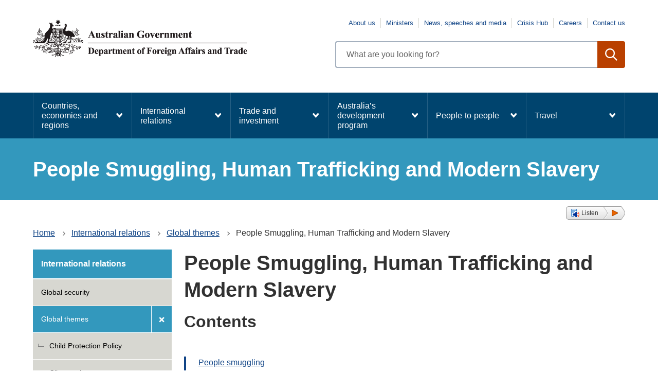

--- FILE ---
content_type: text/html; charset=UTF-8
request_url: https://www.dfat.gov.au/international-relations/themes/international-relations/themes/people-smuggling-human-trafficking-modern-slavery
body_size: 18757
content:
<!DOCTYPE html>
<html lang="en" dir="ltr" prefix="og: https://ogp.me/ns#">
  <head>
    <meta charset="utf-8" />
<script async src="https://www.googletagmanager.com/gtag/js?id=UA-1234567"></script>
<script>window.dataLayer = window.dataLayer || [];function gtag(){dataLayer.push(arguments)};gtag("js", new Date());gtag("set", "developer_id.dMDhkMT", true);gtag("config", "UA-1234567", {"groups":"default","anonymize_ip":true,"page_placeholder":"PLACEHOLDER_page_path"});gtag('config', 'G-0XT7NFV9ZS', {'name': 'govcms'}); gtag('govcms.send', 'pageview', {'anonymizeIp': true})</script>
<meta name="description" content="Australia is strongly committed to countering people smuggling and human trafficking. Combatting these transnational crimes requires close cooperation bilaterally, regionally and multilaterally. The Department of Foreign Affairs and Trade leads diplomatic engagement on these issues and also provides practical cooperation and assistance to help counter trafficking and smuggling in our region." />
<link rel="canonical" href="https://www.dfat.gov.au/international-relations/themes/international-relations/themes/people-smuggling-human-trafficking-modern-slavery" />
<meta name="robots" content="index, follow" />
<meta property="og:site_name" content="Australian Government Department of Foreign Affairs and Trade" />
<meta property="og:type" content="website" />
<meta property="og:url" content="https://www.dfat.gov.au/international-relations/themes/international-relations/themes/people-smuggling-human-trafficking-modern-slavery" />
<meta property="og:title" content="People Smuggling, Human Trafficking and Modern Slavery" />
<meta property="og:description" content="Australia is strongly committed to countering people smuggling and human trafficking. Combatting these transnational crimes requires close cooperation bilaterally, regionally and multilaterally. The Department of Foreign Affairs and Trade leads diplomatic engagement on these issues and also provides practical cooperation and assistance to help counter trafficking and smuggling in our region." />
<meta property="og:image" content="https://www.dfat.gov.au/themes/custom/dfat/logo.png" />
<meta property="og:image:url" content="https://www.dfat.gov.au/themes/custom/dfat/assets/img/dfat-website-link-shares-default-image.png" />
<meta name="twitter:card" content="summary_large_image" />
<meta name="twitter:description" content="Australia is strongly committed to countering people smuggling and human trafficking. Combatting these transnational crimes requires close cooperation bilaterally, regionally and multilaterally. The Department of Foreign Affairs and Trade leads diplomatic engagement on these issues and also provides practical cooperation and assistance to help counter trafficking and smuggling in our region." />
<meta name="twitter:title" content="People Smuggling, Human Trafficking and Modern Slavery" />
<meta name="twitter:creator" content="@dfat" />
<meta name="twitter:image" content="https://www.dfat.gov.au,https://www.dfat.gov.au/themes/custom/dfat/assets/img/dfat-website-link-shares-default-image.png" />
<meta name="Generator" content="Drupal 10 (http://drupal.org) + GovCMS (http://govcms.gov.au)" />
<meta name="MobileOptimized" content="width" />
<meta name="HandheldFriendly" content="true" />
<meta name="viewport" content="width=device-width, initial-scale=1.0" />
<link rel="icon" href="/themes/custom/dfat/favicon.ico" type="image/vnd.microsoft.icon" />

    <title>People Smuggling, Human Trafficking and Modern Slavery | Australian Government Department of Foreign Affairs and Trade</title>
    <link rel="stylesheet" media="all" href="/sites/default/files/css/css_ZIC1ESKSzNkLhnOUwNiteC1PCmmGDIhoS9Cl3BjMANM.css?delta=0&amp;language=en&amp;theme=dfat&amp;include=eJxFyEEOwjAMBMAPheZJaIOXNMJNLds55PeIE3MceSNr17tBH5Fbx-xFfueEhBEfeuHMkfvJq1HqC5bjnsXg6A47o4ovgx7_Oda01XTESSmxI3nVhuAXR0IrCQ" />
<link rel="stylesheet" media="all" href="/sites/default/files/css/css_QLcMpgt102uAbjwRv1NWy5F2GlCjUaakWWSZEA8fkSE.css?delta=1&amp;language=en&amp;theme=dfat&amp;include=eJxFyEEOwjAMBMAPheZJaIOXNMJNLds55PeIE3MceSNr17tBH5Fbx-xFfueEhBEfeuHMkfvJq1HqC5bjnsXg6A47o4ovgx7_Oda01XTESSmxI3nVhuAXR0IrCQ" />

    
    <script src="/themes/custom/dfat/js/readspeaker/readspeaker.min.js?pids=embhl"></script>
    <!-- Google Tag Manager -->
    <script>(function (w, d, s, l, i) {
        w[l] = w[l] || [];
        w[l].push({
          'gtm.start':
            new Date().getTime(), event: 'gtm.js'
        });
        var f = d.getElementsByTagName(s)[0],
          j = d.createElement(s), dl = l != 'dataLayer' ? '&l=' + l : '';
        j.async = true;
        j.src =
          'https://www.googletagmanager.com/gtm.js?id=' + i + dl;
        f.parentNode.insertBefore(j, f);
      })(window, document, 'script', 'dataLayer', 'GTM-NPWKWND');</script>
    <!-- End Google Tag Manager -->

    <!-- Google Tag Manager (noscript) -->
    <noscript>
      <iframe src=https://www.googletagmanager.com/ns.html?id=GTM-NPWKWND
              height="0" width="0" style="display:none;visibility:hidden"></iframe>
    </noscript>
    <!-- End Google Tag Manager (noscript) -->
  </head>
  <body>
    <div id="top">
            <a href="#main-content" class="visually-hidden focusable">
        Skip to main content
      </a>
    </div>
    
      <div class="dialog-off-canvas-main-canvas" data-off-canvas-main-canvas>
    

<div class="node--type--govcms_standard_page with-banner-stripe au-body au-grid layout-container">
    

<div>
  <div class="region alert-banner" data-alert-endpoint="/api/alerts?_format=json"></div>
   
  <header  class="au-header au-body">
    <div class="container">
      <div class="row header--vertical-align">

                  <div class="logo col-sm-6">
              <div class="region region-logo">
    <div id="block-dfat-sitebranding" class="block block-system block-system-branding-block">
  
    
        <a href="/" title="Home" rel="home">
      <img src="/themes/custom/dfat/logo.png" alt="" style="width: 417px;" />
    </a>
      
</div>

  </div>

          </div>
         
                  <div class="search col-sm-6">
              <div class="region region-search">
        <nav aria-labelledby="block-topnavigation-menu" id="block-topnavigation">
            
      <h2 class="visually-hidden" id="block-topnavigation-menu">Top navigation</h2>
    

        
              <ul data-region="search" class="au-link-list menu menu-level-0">
                    <li class="menu-item">
        <a href="/about-us/pages/about-us.aspx">About us</a>
              </li>
                <li class="menu-item">
        <a href="/about-us/our-people/pages/ministers.aspx">Ministers</a>
              </li>
                <li class="menu-item">
        <a href="/news/pages/news-speeches-and-media.aspx">News, speeches and media</a>
              </li>
                <li class="menu-item">
        <a href="/crisis-hub" data-drupal-link-system-path="node/121576">Crisis Hub</a>
              </li>
                <li class="menu-item">
        <a href="/careers" data-drupal-link-system-path="node/150696">Careers</a>
              </li>
                <li class="menu-item">
        <a href="/pages/contact-us.aspx">Contact us</a>
              </li>
        </ul>
  


  </nav>
<div class="views-exposed-form dfat-search-exposed block block-views block-views-exposed-filter-blockcontent-search-page-1" data-drupal-selector="views-exposed-form-content-search-page-1" id="block-exposedformcontent-searchpage-1">
  
    
      <form action="/search" method="get" id="views-exposed-form-content-search-page-1" accept-charset="UTF-8">
  <div class="js-form-item form-item js-form-type-textfield form-type-textfield js-form-item-keys form-item-keys">
            <label for="edit-keys" class="au-label">Enter search terms</label>
                  <input  placeholder="What are you looking for?" data-drupal-selector="edit-keys" type="text" id="edit-keys" name="keys" value="" size="30" maxlength="128" class="form-text au-text-input" />

                  </div>
<div data-drupal-selector="edit-actions" class="form-actions js-form-wrapper form-wrapper" id="edit-actions">  <input data-drupal-selector="edit-submit-content-search" type="submit" id="edit-submit-content-search" value="Search" class="js-form-submit form-submit au-btn" />
</div>


</form>

  </div>

  </div>

          </div>
        
      </div>
    </div>
  </header>

      <div class="navigation">
        <div class="region region-navigation">
        <nav aria-labelledby="block-dfat-mainnavigation-menu" id="block-dfat-mainnavigation">
            
      <h2 class="visually-hidden" id="block-dfat-mainnavigation-menu">Main navigation</h2>
    

        



  


<nav  class="au-main-nav au-mega-menu" aria-label="main navigation">
  <div class="container">
    <div class="row">
      <div class="col-md-12">
        <div id="main-nav-default" class="au-main-nav__content">
          <button
            aria-controls="main-nav-default"
            class="au-main-nav__toggle au-main-nav__toggle--open">
            Menu
          </button>
          <button
            aria-controls="main-nav-default"
            class="au-main-nav__toggle au-main-nav__toggle--close">
            Close
          </button>
          <div class="au-main-nav__menu">
            <div class="au-main-nav__menu-inner">
              <div class="au-main-nav__focus-trap-top"></div>
              <ul class="au-link-list nav-menu">
                                                                      <li>
                    <a href="/geo/countries-economies-and-regions" data-drupal-link-system-path="node/109590">Countries, economies and regions</a>
                  </li>
                                                                      <li class="active">
                    <a href="/international-relations" aria-current="page" data-drupal-link-system-path="node/121784">International relations</a>
                  </li>
                                                                      <li>
                    <a href="/trade/trade-and-investment" data-drupal-link-system-path="node/121614">Trade and investment</a>
                  </li>
                                                                      <li>
                    <a href="/development/australias-development-program" data-drupal-link-system-path="node/121680">Australia’s development program</a>
                  </li>
                                                                      <li>
                    <a href="/people-to-people" data-drupal-link-system-path="node/121704">People-to-people</a>
                  </li>
                                                                      <li>
                    <a href="/travel" data-drupal-link-system-path="node/122018">Travel</a>
                  </li>
                              </ul>
              <div class="au-main-nav__focus-trap-bottom"></div>
            </div>
          </div>
          <div
            class="au-main-nav__overlay"
            aria-controls="main-nav-default">
          </div>
        </div>
      </div>
    </div>
  </div>
</nav>
<div class="megamenu-flyout-pointer">&nbsp;</div>

  </nav>
<div id="block-megamenucountriesandregions" class="block block-block-content block-block-content7928b46f-3e86-460a-b329-185b09de7096">
  
    
      
            <div class="field field--name-body field--type-text-with-summary field--label-hidden field__item"><div class="au-mega-menu__dropdown"><div class="container"><h3>Countries, economies and regions</h3><ul><li><a href="/geo/countries-economies-and-regions" data-entity-type="node" data-entity-uuid="b9b34523-794c-4f23-a424-3a08633325eb" data-entity-substitution="canonical" title="Countries, economies and regions">Select a country, economy or region to find embassies, country briefs, economic fact sheets, trade agreements, aid programs, information on sanctions and more.</a></li><li><a href="/geo/heads-of-government">Heads of Government</a></li></ul></div></div></div>
      
  </div>
<div id="block-megamenuinternationalrelations" class="block block-block-content block-block-contentf264aef4-770c-41be-9b93-708a0596ab42">
  
    
      
            <div class="field field--name-body field--type-text-with-summary field--label-hidden field__item"><div class="au-mega-menu__dropdown"><div class="container"><h3><a href="/international-relations" data-entity-type="node" data-entity-uuid="a86cc87f-0098-4c27-85b1-9b82b317c751" data-entity-substitution="canonical" title="International relations">International relations</a></h3><div class="au-mega-menu__dropdown__content row"><div class="au-mega-menu__dropdown__content__section col-md-4"><h4><a href="/international-relations/security/global-security" data-entity-type="node" data-entity-uuid="d37b7179-fea5-4459-a520-204a756c11f5" data-entity-substitution="canonical" title="Global security">Global security</a></h4><ul class="au-mega-menu__list"><li><a href="/international-relations/security/sanctions" data-entity-type="node" data-entity-uuid="d0a78886-e447-4d53-a7c5-5ec0e98d1d16" data-entity-substitution="canonical" title="Australia and sanctions">Australia and sanctions</a></li><li><a href="/international-relations/security/asno/australian-safeguards-and-non-proliferation-office-asno" data-entity-type="node" data-entity-uuid="fdef74a1-1664-4e52-a83b-373e143dee57" data-entity-substitution="canonical" title="Australian Safeguards and Non-Proliferation Office">Australian Safeguards and Non-proliferation Office (ASNO)</a></li><li><a href="/international-relations/security/counter-terrorism/Pages/counter-terrorism" data-entity-type="node" data-entity-uuid="b795a022-6b25-4614-bcd7-dfb8fafac7aa" data-entity-substitution="canonical" title="Counter terrorism">Counter-terrorism</a></li><li><a href="/international-relations/security/non-proliferation-disarmament-arms-control/non-proliferation-disarmament-and-arms-control" data-entity-type="node" data-entity-uuid="c09a0432-a1e4-46bd-aeb0-4379a6452d64" data-entity-substitution="canonical" title="Non-proliferation, disarmament and arms control">Non-proliferation, disarmament and arms control</a></li><li><a href="/international-relations/security/peacekeeping-and-peacebuilding/peace-and-conflict" data-entity-type="node" data-entity-uuid="5f03989a-fdc8-4b2f-8ee1-98d6de7c021f" data-entity-substitution="canonical" title="UN Peacebuilding">Peacekeeping and peacebuilding</a></li></ul><h4><a href="/international-relations/regional-architecture" data-entity-type="node" data-entity-uuid="ee193e74-b175-4034-b352-0864a2ced570" data-entity-substitution="canonical" title="Regional architecture">Regional architecture</a></h4><ul class="au-mega-menu__list"><li><a href="/international-relations/regional-architecture/quad" data-entity-type="node" data-entity-uuid="2eed38a8-ac0b-4ceb-a451-e148bc4e5817" data-entity-substitution="canonical" title="The Quad">Quad</a></li><li><a href="/trade/organisations/apec/asia-pacific-economic-cooperation-apec" data-entity-type="node" data-entity-uuid="cdcfa72b-5c5a-493a-8ce7-afceccbc26fd" data-entity-substitution="canonical" title="Asia-Pacific Economic Cooperation (APEC)">Asia Pacific Economic Cooperation (APEC)</a></li><li><a href="/geo/southeast-asia/asean-and-australia" data-entity-type="node" data-entity-uuid="782b6feb-92d2-4a77-b97f-dda807f0776e" data-entity-substitution="canonical" title="ASEAN and Australia">Association of Southeast Asian Nations (ASEAN)</a></li><li><a href="/international-relations/regional-architecture/east-asia-summit-eas" data-entity-type="node" data-entity-uuid="cec684ea-5a8b-4eea-8feb-f666c8d8fb97" data-entity-substitution="canonical" title="East Asia Summit (EAS)">East Asia Summit (EAS)</a></li><li><a href="/international-relations/regional-architecture/indian-ocean/indian-ocean-region" data-entity-type="node" data-entity-uuid="8a2dac49-ce48-45f5-a566-0bd0470f1937" data-entity-substitution="canonical" title="Australia and the Indian Ocean region">Australia and the Indian Ocean region</a></li><li><a href="/international-relations/regional-architecture/pacific-islands/pacific-islands-regional-organisation" data-entity-type="node" data-entity-uuid="7a68e4e8-0844-44b2-968c-5d723beda1ba" data-entity-substitution="canonical" title="Pacific islands regional organisations">Pacific Islands regional organisations</a></li></ul></div><div class="au-mega-menu__dropdown__content__section col-md-4"><h4><a href="/international-relations/themes/global-themes" data-entity-type="node" data-entity-uuid="e75f2806-5afb-4719-9e29-f32a5b6cddb8" data-entity-substitution="canonical" title="Global themes">Global themes</a></h4><ul class="au-mega-menu__list"><li><a href="/international-relations/themes/child-protection/child-protection-policy" data-entity-type="node" data-entity-uuid="8df1b57b-5a65-4efe-a869-0da0818ff6b1" data-entity-substitution="canonical" title="Child Protection Policy">Child protection</a></li><li><a href="/international-relations/themes/climate-change" data-entity-type="node" data-entity-uuid="55b48b0c-5d23-4c85-a493-ad91475c5153" data-entity-substitution="canonical" title="Climate change">Climate change</a></li><li><a href="/international-relations/themes/cyber-affairs-and-critical-technology" data-entity-type="node" data-entity-uuid="ea95a75f-0e9d-4f32-adbb-d3de022c2f60" data-entity-substitution="canonical" title="Cyber Affairs and Critical Technology">Cyber affairs and critical technology</a></li><li><a href="/international-relations/global-themes/international-relations/disability-equity-and-rights" data-entity-type="node" data-entity-uuid="962c537e-9219-4b81-868a-a1fad808689b" data-entity-substitution="canonical" title="Disability Equity and Rights">Disability Equity and Rights</a></li><li><a href="/international-relations/themes/gender-equality" data-entity-type="node" data-entity-uuid="82664a06-73c9-483b-8a23-8d9905798192" data-entity-substitution="canonical" title="Gender equality">Gender equality</a></li><li><a href="/international-relations/themes/global-themes/global-health-reform" data-entity-type="node" data-entity-uuid="d5e7e253-1e67-4daf-8034-eccbeae691d7" data-entity-substitution="canonical" title="Global health reform">Global health reform</a></li><li><a href="/international-relations/themes/human-rights" data-entity-type="node" data-entity-uuid="8f3552db-9662-4f51-801e-b0a3b9555da6" data-entity-substitution="canonical" title="Australia’s commitment to human rights">Human rights</a></li><li><a href="/international-relations/themes/indigenous-peoples" data-entity-type="node" data-entity-uuid="2365ccb6-a2ae-441a-b795-4222de5476bb" data-entity-substitution="canonical" title="Indigenous Peoples">Indigenous Peoples</a></li><li><a href="/international-relations/themes/international-relations/themes/people-smuggling-human-trafficking-modern-slavery" data-entity-type="node" data-entity-uuid="9a3ae3b0-18c0-4aca-849a-e4926e2dde9c" data-entity-substitution="canonical" title="People Smuggling, Human Trafficking and Modern Slavery">People Smuggling, Human Trafficking and Modern Slavery</a></li><li><a href="/international-relations/themes/protection-sexual-exploitation-abuse-and-harassment" data-entity-type="node" data-entity-uuid="23553254-9f41-4ef7-b1f6-abc34550a894" data-entity-substitution="canonical" title="Protection from Sexual Exploitation, Abuse and Harassment">Protection from Sexual Exploitation, Abuse and Harassment</a></li></ul><h4><a href="/international-relations/treaties" data-entity-type="node" data-entity-uuid="8198a0be-9994-47bb-acd4-231bebdda6ef" data-entity-substitution="canonical" title="Treaties">Treaties</a></h4><ul class="au-mega-menu__list"><li><a href="/international-relations/treaties/treaty-making-process" data-entity-type="node" data-entity-uuid="055cabfd-8976-40d5-af1c-d03634abdd0d" data-entity-substitution="canonical" title="Australia’s treaty-making process ">Australia’s treaty-making process</a></li></ul></div><div class="au-mega-menu__dropdown__content__section col-md-4"><h4><a href="/international-relations/international-organisations" data-entity-type="node" data-entity-uuid="fce0d8da-abe5-43d2-990d-a9ee4e684a48" data-entity-substitution="canonical" title="International organisations">International organisations</a></h4><ul class="au-mega-menu__list"><li><a href="/international-relations/international-organisations/commonwealth-of-nations" data-entity-type="node" data-entity-uuid="48fd2312-0432-430c-b8d9-c44ebb3b1b9c" data-entity-substitution="canonical" title="The Commonwealth of Nations">The Commonwealth of Nations</a></li><li><a href="/trade/organisations/g20" data-entity-type="node" data-entity-uuid="35b29bc9-d20c-43c4-bca5-7b3333427e0b" data-entity-substitution="canonical" title="The G20">The G20</a></li><li><a href="/trade/organisations/oecd" data-entity-type="node" data-entity-uuid="2e88a461-5687-45b9-9983-5bfac9e18113" data-entity-substitution="canonical" title="The OECD">The OECD</a></li><li><a href="/international-relations/international-organisations/un/united-nations-un" data-entity-type="node" data-entity-uuid="f711488e-fa5f-49e6-ad2f-984e46daf3b0" data-entity-substitution="canonical" title="United Nations (UN)">United Nations (UN)</a></li><li><a href="/international-relations/international-organisations/mikta" data-entity-type="node" data-entity-uuid="071a8c0f-db06-4ca8-8df0-bb162e3e8f3b" data-entity-substitution="canonical" title="MIKTA – Mexico, Indonesia, the Republic of Korea, Türkiye and Australia">MIKTA</a></li><li><a href="/trade/organisations/wto/Pages/the-world-trade-organization" data-entity-type="node" data-entity-uuid="17d2ebdd-1f0f-4576-83c8-6413c394eb67" data-entity-substitution="canonical" title="World Trade Organization">World Trade Organization</a></li></ul><h4><a href="https://www.foreignarrangements.gov.au/">Foreign Arrangements Scheme</a><br>&nbsp;</h4></div></div></div></div></div>
      
  </div>
<div id="block-megamenutradeandinvestment" class="block block-block-content block-block-content365f9e95-0236-4f86-935b-2abe5c90c953">
  
    
      
            <div class="field field--name-body field--type-text-with-summary field--label-hidden field__item"><div class="au-mega-menu__dropdown"><div class="container"><h3><a href="/trade/trade-and-investment" data-entity-type="node" data-entity-uuid="377b3e3e-156d-4654-8bf0-f4128e2b7bec" data-entity-substitution="canonical" title="Trade and investment">Trade and investment</a></h3><div class="au-mega-menu__dropdown__content row"><div class="au-mega-menu__dropdown__content__section col-md-4"><h4><a href="/trade/about-ftas/about-free-trade-agreements" data-entity-type="node" data-entity-uuid="425906f4-5510-44a6-9561-e2d508b013a9" data-entity-substitution="canonical" title="About free trade agreements (FTAs)">About free trade agreements (FTAs)</a></h4><ul class="au-mega-menu__list"><li><a href="/trade/about-ftas/the-benefits-of-free-trade-agreements" data-entity-type="node" data-entity-uuid="a0fc55ea-844f-4a2c-b1fd-e7571b0f677c" data-entity-substitution="canonical" title="The benefits of free trade agreements">The benefits of FTAs</a></li><li><a href="/trade/about-ftas/how-to-get-free-trade-agreement-tariff-cuts" data-entity-type="node" data-entity-uuid="868ef917-42c6-4339-951a-d2374dfb85c2" data-entity-substitution="canonical" title="How to get free trade agreement tariff cuts">How to get free trade agreement tariff cuts</a></li><li><a href="/trade/about-ftas/look-up-fta-tariffs-dfat-fta-portal" data-entity-type="node" data-entity-uuid="4bb1071e-7d09-47fa-9123-148ee0c0324e" data-entity-substitution="canonical" title="Look up FTA tariffs and services market access - DFAT FTA Portal">Look up FTA tariffs and services market access - DFAT FTA Portal</a></li><li><a href="/fta-portal-upgrade" data-entity-type="node" data-entity-uuid="b0fb47e2-9d03-4e80-a527-0c1adef4543e" data-entity-substitution="canonical" title="Discussion paper on potential modernisation of the FTA Portal">Discussion paper on potential modernisation – DFAT FTA Portal</a></li></ul><h4><a href="/trade/investment/about-foreign-investment" data-entity-type="node" data-entity-uuid="1a2cd9bd-a968-4370-b413-12dd5db1c332" data-entity-substitution="canonical" title="About foreign investment">About foreign investment</a></h4><ul class="au-mega-menu__list"><li><a href="/trade/investment/the-benefits-of-foreign-investment" data-entity-type="node" data-entity-uuid="4af7c42d-2a9a-406d-97b6-7943ff5fc6d6" data-entity-substitution="canonical" title="The benefits of foreign investment">The benefits of foreign investment</a></li><li><a href="/trade/investment/investor-state-dispute-settlement" data-entity-type="node" data-entity-uuid="c2f87e1e-8663-4e08-b136-057e49fb97b5" data-entity-substitution="canonical" title="Investor-state dispute settlement (ISDS)">Investor-state dispute settlement (ISDS)</a></li><li><a href="/trade/investment/australias-bilateral-investment-treaties" data-entity-type="node" data-entity-uuid="c82b1d88-325e-4de3-b09c-0f8afdf1e56e" data-entity-substitution="canonical" title="Australia's bilateral investment treaties">Australia's bilateral investment treaties</a></li><li><a href="/trade/investment/australias-foreign-investment-policy" data-entity-type="node" data-entity-uuid="e2d96891-87a5-4909-9495-d1f917caced8" data-entity-substitution="canonical" title="Australia’s foreign investment policy">Australia's foreign investment policy</a></li></ul><h4><a href="/trade/for-australian-business" data-entity-type="node" data-entity-uuid="a997595d-5177-48ef-afc0-e72259b79a4c" data-entity-substitution="canonical" title="For Australian business">For Australian business</a></h4><p><a href="/trade/for-australian-business/addressing-non-tariff-trade-barriers" data-entity-type="node" data-entity-uuid="22edc3bd-bd79-4ff3-b009-5a8223491190" data-entity-substitution="canonical" title="Addressing non-tariff trade barriers">Addressing non-tariff trade barriers</a></p><h4>Stakeholder engagement</h4><ul class="au-mega-menu__list"><li><a href="/trade-and-investment/international-trade-network" data-entity-type="node" data-entity-uuid="727aa661-9877-40f0-a67c-6157a94c79ee" data-entity-substitution="canonical" title="International Trade Network">International Trade Network</a></li><li><a href="/trade-and-investment/first-nations-trade" data-entity-type="node" data-entity-uuid="54380dfc-67be-44cc-ba73-d649d9a8699d" data-entity-substitution="canonical" title="First Nations Trade and Investment">First Nations trade</a></li><li><a href="/trade/trade-and-investment/ministerial-council-trade-and-investment" data-entity-type="node" data-entity-uuid="c291875e-f3e1-4725-b83d-d95762c8eef4" data-entity-substitution="canonical" title="Ministerial Council on Trade and Investment">Ministerial Council on Trade and Investment</a></li><li><a href="/trade/trade-and-investment/trade-2040-taskforce" data-entity-type="node" data-entity-uuid="d265ccab-da75-440f-bce6-d6ae001aacce" data-entity-substitution="canonical" title="Trade 2040 Taskforce">Trade 2040 Taskforce</a></li></ul></div><div class="au-mega-menu__dropdown__content__section col-md-4"><h4><a href="/trade/agreements/trade-agreements" data-entity-type="node" data-entity-uuid="a8bb0c4d-d177-42a1-be53-ccb9826e130d" data-entity-substitution="canonical" title="Australia's free trade agreements (FTAs)">Australia's free trade agreements (FTAs)</a></h4><ul class="au-mega-menu__list"><li><a href="/trade/agreements/in-force" data-entity-type="node" data-entity-uuid="1962b03c-d6db-4d74-8258-f5d857576c3e" data-entity-substitution="canonical" title="Free trade agreements in force">FTAs in force</a><ul class="links"><li><a href="/trade/agreements/in-force/aanzfta/asean-australia-new-zealand-free-trade-agreement" data-entity-type="node" data-entity-uuid="b57a7056-965e-4a7c-b18e-f53ec2cf528f" data-entity-substitution="canonical" title="ASEAN-Australia-New Zealand FTA">ASEAN-Australia-New Zealand (AANZFTA)</a></li><li><a href="/trade/agreements/in-force/aclfta/australia-chile-fta" data-entity-type="node" data-entity-uuid="9032918f-b3ac-42eb-95cf-ff4b73293b41" data-entity-substitution="canonical" title="Australia-Chile FTA">Chile (ACLFTA)</a></li><li><a href="/trade/agreements/in-force/chafta/australia-china-fta" data-entity-type="node" data-entity-uuid="18bdee33-0bcd-463e-96c4-aeba83d0917e" data-entity-substitution="canonical" title="China–Australia Free Trade Agreement">China (ChAFTA)</a></li><li><a href="/trade/agreements/in-force/cptpp/comprehensive-and-progressive-agreement-for-trans-pacific-partnership" data-entity-type="node" data-entity-uuid="5cf17df2-476e-40b6-b1e5-1099abf41f2c" data-entity-substitution="canonical" title="Comprehensive and Progressive Agreement for Trans-Pacific Partnership (CPTPP)">CPTPP</a></li><li><a href="/trade/agreements/in-force/a-hkfta/default" data-entity-type="node" data-entity-uuid="e7fc8319-d52e-41a2-aaae-f06de3451498" data-entity-substitution="canonical" title="Australia-Hong Kong Free Trade Agreement and associated Investment Agreement">Hong Kong (<span>A-HKFTA &amp; IA)</span></a></li><li><a href="/trade/agreements/in-force/australia-india-ecta" data-entity-type="node" data-entity-uuid="536d283f-2d07-4045-9967-11490e3347fb" data-entity-substitution="canonical" title="Australia-India Economic Cooperation and Trade Agreement (ECTA)">India (AI-ECTA)</a></li><li><a href="/trade/agreements/in-force/iacepa/indonesia-australia-comprehensive-economic-partnership-agreement" data-entity-type="node" data-entity-uuid="f4ae4a16-5b5c-401e-a20c-da684c00a4a6" data-entity-substitution="canonical" title="Indonesia-Australia Comprehensive Economic Partnership Agreement">Indonesia (IA-CEPA)</a></li><li><a href="/trade/agreements/in-force/jaepa/japan-australia-economic-partnership-agreement" data-entity-type="node" data-entity-uuid="f2e53338-1cd9-46f8-95a6-2e5e53c82166" data-entity-substitution="canonical" title="Japan-Australia Economic Partnership Agreement">Japan (JAEPA)</a></li><li><a href="/trade/agreements/in-force/kafta/korea-australia-fta" data-entity-type="node" data-entity-uuid="49c7e691-8f8c-4b1d-bbc4-2a1ce3c80e50" data-entity-substitution="canonical" title="Korea–Australia Free Trade Agreement">Korea (KAFTA)</a></li><li><a href="/trade/agreements/in-force/mafta/Pages/malaysia-australia-fta" data-entity-type="node" data-entity-uuid="fcb1afb9-5a7a-4d7d-b2ee-ac06b38b6ea3" data-entity-substitution="canonical" title="Malaysia-Australia Free Trade Agreement">Malaysia (MAFTA)</a></li><li><a href="/trade/agreements/in-force/anzcerta/australia-new-zealand-closer-economic-relations-trade-agreement" data-entity-type="node" data-entity-uuid="8a8aab0b-714d-456e-a3e2-ecdf19664eb5" data-entity-substitution="canonical" title="Australia-New Zealand Closer Economic Relations Trade Agreement">New Zealand (ANZCERTA)</a></li><li><a href="/trade/agreements/in-force/pacer/pacific-agreement-on-closer-economic-relations-plus" data-entity-type="node" data-entity-uuid="2df26413-3587-48d6-a27a-7ba9892ae45d" data-entity-substitution="canonical" title="Pacific Agreement on Closer Economic Relations Plus">PACER Plus</a></li><li><a href="/trade/agreements/in-force/pafta/Pages/peru-australia-fta" data-entity-type="node" data-entity-uuid="1918bfdb-ad06-4320-b29d-53bdc5368a05" data-entity-substitution="canonical" title="Peru-Australia Free Trade Agreement">Peru (PAFTA)</a></li><li><a href="/trade/agreements/in-force/rcep" data-entity-type="node" data-entity-uuid="088bce7f-5d08-47d6-b1ea-6ba99a5b2622" data-entity-substitution="canonical" title="Regional Comprehensive Economic Partnership Agreement (RCEP)">RCEP</a></li><li><a href="/trade/agreements/in-force/safta/singapore-australia-fta" data-entity-type="node" data-entity-uuid="c052786e-3ace-45fa-8ed2-06a3e1709541" data-entity-substitution="canonical" title="Singapore-Australia FTA">Singapore (SAFTA)</a></li><li><a href="/trade/agreements/in-force/tafta/thailand-australia-free-trade-agreement" data-entity-type="node" data-entity-uuid="5b29e7db-c901-47ce-8a3f-8df58c388fd2" data-entity-substitution="canonical" title="Thailand-Australia FTA">Thailand (TAFTA)</a></li><li><a href="/trade/agreements/in-force/australia-uae-comprehensive-economic-partnership-agreement-cepa" data-entity-type="node" data-entity-uuid="0ddbab0f-5fcd-4d24-a804-932811e7fddc" data-entity-substitution="canonical" title="Australia-UAE Comprehensive Economic Partnership Agreement (CEPA)">UAE Comprehensive Economic Partnership Agreement (UAE-CEPA)</a></li><li><a href="/trade/agreements/in-force/aukfta" data-entity-type="node" data-entity-uuid="92a0e88b-44ff-44cf-b8d9-b37a88159fd6" data-entity-substitution="canonical" title="Australia-United Kingdom Free Trade Agreement">United Kingdom&nbsp;(A-UKFTA)</a></li><li><a href="/trade/agreements/in-force/ausfta/australia-united-states-fta" data-entity-type="node" data-entity-uuid="ad770ee8-596c-4f8b-8532-b47c479634b3" data-entity-substitution="canonical" title="Australia-United States FTA">USA (AUSFTA)</a></li></ul></li><li><a href="/trade/agreements/not-yet-in-force" data-entity-type="node" data-entity-uuid="30bb295c-2845-49d2-8648-cc47604bfd38" data-entity-substitution="canonical" title="FTAs not yet in force">FTAs not yet in force</a><ul><li><a href="/trade/agreements/not-yet-in-force/tpp/2016-tpp-outcomes-and-background-documents" data-entity-type="node" data-entity-uuid="7cd424bc-290b-40f6-9a9e-033f91628705" data-entity-substitution="canonical" title="Trans-Pacific Partnership (TPP) outcomes and background documents">Trans-Pacific Partnership (TPP)</a></li></ul></li><li><a href="/trade/agreements/negotiations/ftas-under-negotiation" data-entity-type="node" data-entity-uuid="3b46ddcb-f5c1-40f8-9796-39dda87a9f1a" data-entity-substitution="canonical" title="FTAs under negotiation">FTAs under negotiation</a><ul class="links"><li><a href="/trade/agreements/negotiations/aeufta" data-entity-type="node" data-entity-uuid="b0b6238c-7a0c-4e46-b17f-e949dd79875c" data-entity-substitution="canonical" title="Australia-European Union Free Trade Agreement">European Union (A-EUFTA)</a></li><li><a href="/trade/agreements/negotiations/aifta/australia-india-comprehensive-economic-cooperation-agreement" data-entity-type="node" data-entity-uuid="318140cd-f7bf-4ce9-86a7-fba5ef5d500d" data-entity-substitution="canonical" title="Australia-India Comprehensive Economic Cooperation Agreement (CECA)">India (AI-CECA)</a></li></ul></li><li><a href="/trade/agreements/trade-agreements/ftas-under-consideration" data-entity-type="node" data-entity-uuid="8eebc3e6-d60b-4602-b32a-619d20ebc13f" data-entity-substitution="canonical" title="FTAs under consideration">FTAs under consideration</a><ul><li><a href="/trade/agreements/ftas-under-consideration/australia-gulf-cooperation-council-gcc-fta" data-entity-type="node" data-entity-uuid="d2ce89a9-6158-4d42-bebd-2ffe6f44707e" data-entity-substitution="canonical" title="Australia-Gulf Cooperation Council (GCC) FTA">Australia-Gulf Cooperation Council (GCC)</a></li></ul></li></ul></div><div class="au-mega-menu__dropdown__content__section col-md-4"><h4><a href="/trade/trade-and-investment-data-information-and-publications" data-entity-type="node" data-entity-uuid="5fb44af5-4fb6-4630-8ed0-c19effdf436e" data-entity-substitution="canonical" title="Trade and investment data and publications">Trade and investment data, information and publications</a></h4><ul class="au-mega-menu__list"><li><a href="/trade/trade-and-investment-data-information-and-publications/trade-and-economic-fact-sheets-for-countries-economies-and-regions" data-entity-type="node" data-entity-uuid="1741bb32-c24f-418e-aa9a-deb88e5a9040" data-entity-substitution="canonical" title="Fact sheets for countries, economies and regions">Fact sheets for countries and regions</a></li><li><a href="/node/121663" data-entity-type="node" data-entity-uuid="32b19a68-c2e4-463d-9ecf-9ea8f6ffb994" data-entity-substitution="canonical">Australia's trade balance</a></li><li><a href="/trade/trade-and-investment-data-information-and-publications/trade-statistics" data-entity-type="node" data-entity-uuid="748d9158-898b-45da-815e-b8c5550bc7e0" data-entity-substitution="canonical" title="Trade, investment and economic statistics">Trade statistics</a></li><li><a href="/trade/trade-and-investment-data-information-and-publications/foreign-investment-statistics" data-entity-type="node" data-entity-uuid="ff1d066c-c9df-4a47-a3e3-7b8d54bf68d4" data-entity-substitution="canonical" title="Foreign investment statistics">Foreign investment statistics</a></li><li><a href="/trade/trade-and-investment-data-information-and-publications/trade-and-investment-publications" data-entity-type="node" data-entity-uuid="63e6c66b-1ce5-41a5-b19a-8fcda70c1953" data-entity-substitution="canonical" title="Trade and investment publications">Trade and investment publications</a></li><li><a href="/trade/trade-and-investment-data-information-and-publications/australias-trade-through-time" data-entity-type="node" data-entity-uuid="b4bc27fa-ba7f-4676-af17-d0d26f08777e" data-entity-substitution="canonical" title="Australia’s Trade through Time">Australia's Trade through Time</a></li></ul><h4><a href="/trade/organisations/wto-g20-oecd-apec" data-entity-type="node" data-entity-uuid="19ecbcdb-9fe8-4cd2-9015-390b26a23971" data-entity-substitution="canonical" title="WTO, G20, OECD, APEC, IPEF and ITAG">WTO, G20, OECD, APEC and IPEF&nbsp;and ITAG</a></h4><ul class="au-mega-menu__list"><li><a href="/trade/organisations/wto/Pages/the-world-trade-organization" data-entity-type="node" data-entity-uuid="17d2ebdd-1f0f-4576-83c8-6413c394eb67" data-entity-substitution="canonical" title="World Trade Organization">The WTO</a></li><li><a href="/trade/organisations/g20" data-entity-type="node" data-entity-uuid="35b29bc9-d20c-43c4-bca5-7b3333427e0b" data-entity-substitution="canonical" title="The G20">G20</a></li><li><a href="/trade/organisations/oecd" data-entity-type="node" data-entity-uuid="2e88a461-5687-45b9-9983-5bfac9e18113" data-entity-substitution="canonical" title="The OECD">OECD</a></li><li><a href="/trade/organisations/apec/asia-pacific-economic-cooperation-apec" data-entity-type="node" data-entity-uuid="cdcfa72b-5c5a-493a-8ce7-afceccbc26fd" data-entity-substitution="canonical" title="Asia-Pacific Economic Cooperation (APEC)">APEC</a></li><li><a href="/trade/organisations/wto-g20-oecd-apec/indo-pacific-economic-framework" data-entity-type="node" data-entity-uuid="859e68c3-6d33-4b02-b3d0-a8108001e458" data-entity-substitution="canonical" title="Indo-Pacific Economic Framework">IPEF</a></li><li><a href="/trade/organisations/wto-g20-oecd-apec/inclusive-trade-action-group-and-global-trade-and-gender-arrangement" data-entity-type="node" data-entity-uuid="5e48b0e8-7325-4584-acc8-d69fa8f8c707" data-entity-substitution="canonical" title="Inclusive Trade Action Group and the Global Trade and Gender Arrangement">ITAG</a></li></ul><h4><a href="/trade/services-and-digital-trade" data-entity-type="node" data-entity-uuid="81368f9e-467b-4be8-ac16-42d3c6808763" data-entity-substitution="canonical" title="Services &amp; digital trade">Services and digital trade</a></h4><ul class="au-mega-menu__list"><li><a href="/trade/services-and-digital-trade/services-trade-policy" data-entity-type="node" data-entity-uuid="8540ca2a-05a6-465e-8764-ddc7484d980a" data-entity-substitution="canonical" title="Services trade policy">Service trade policy</a></li><li><a href="/trade/services-and-digital-trade/australia-and-singapore-digital-economy-agreement" data-entity-type="node" data-entity-uuid="eae3c393-310b-45a4-a666-868fdc9a2fa6" data-entity-substitution="canonical" title="Australia-Singapore Digital Economy Agreement">Australia-Singapore Digital Economy Agreement</a></li><li><a href="/trade/services-and-digital-trade/e-commerce-and-digital-trade" data-entity-type="node" data-entity-uuid="64c5fd09-c999-4b1c-92cd-5103d513549f" data-entity-substitution="canonical" title="Digital trade and the digital economy"><span>Digital trade &amp; the digital economy</span></a></li></ul></div></div></div></div></div>
      
  </div>
<div id="block-megamenuaid" class="block block-block-content block-block-contentd3965f5b-9d72-4c9f-b3ac-90aa67a7ecfe">
  
    
      
            <div class="field field--name-body field--type-text-with-summary field--label-hidden field__item"><div class="au-mega-menu__dropdown"><div class="container"><h3>Development</h3><div class="au-mega-menu__dropdown__content row"><div class="au-mega-menu__dropdown__content__section col-md-4"><h4><a href="/development/australias-development-program" data-entity-type="node" data-entity-uuid="8d22fbca-363e-4356-9286-6bf9e078da60" data-entity-substitution="canonical" title="Australia’s development program">Australia’s development program</a></h4><ul class="au-mega-menu__list"><li><a href="/development/performance-assessment" data-entity-type="node" data-entity-uuid="df1986d8-61c4-4e14-823c-49b2003f9316" data-entity-substitution="canonical" title="Australia’s development program — performance assessment">Performance assessment</a></li><li><a href="/development/performance-assessment/development-evaluation" data-entity-type="node" data-entity-uuid="d050ae72-ea59-4a18-8b18-6b6488266f82" data-entity-substitution="canonical" title="Development evaluation">Development evaluation</a></li><li><a href="/development/australias-development-budget-and-statistical-information" data-entity-type="node" data-entity-uuid="dacc50a2-20e7-42f0-b78a-e67596605809" data-entity-substitution="canonical" title="Australia’s development budget and statistical information">Budget and statistical information</a></li><li><a href="https://adp.dfat.gov.au/">AusDevPortal</a></li></ul><h4><a href="/development/who-we-work-with" data-entity-type="node" data-entity-uuid="da97581b-1091-43db-8430-bbb2b59e0ddf" data-entity-substitution="canonical" title="Who we work with">Who we work with</a></h4><ul class="au-mega-menu__list"><li><a href="/development/who-we-work-with/multilateral-aid-effectiveness" data-entity-type="node" data-entity-uuid="48c66a57-127f-4881-af30-dd04c18044b4" data-entity-substitution="canonical" title="Multilateral aid effectiveness">Multilateral organisations</a></li><li><a href="/development/who-we-work-with/ngos/non-government-organisations-effective-development-partners-statement" data-entity-type="node" data-entity-uuid="77680563-1c8e-45a4-b6dd-eeebc86af20b" data-entity-substitution="canonical" title="Working with Non-government organisations (NGOs): Effective Development Partners Statement">Non-government organisations (NGOs)</a></li><li><a href="/development/who-we-work-with/ngos/list-of-australian-accredited-non-government-organisations" data-entity-type="node" data-entity-uuid="97727189-8f7f-4218-a746-86d8a6601fc5" data-entity-substitution="canonical" title="List of Australian accredited non-government organisations (NGOs)">List of Australian accredited non-government organisations (NGOs)</a></li></ul></div><div class="au-mega-menu__dropdown__content__section col-md-4"><h4><a href="/development/development-topics" data-entity-type="node" data-entity-uuid="c7244a0a-4351-4b37-82b3-7f3d3102cbdf" data-entity-substitution="canonical" title="Development topics">Development topics</a></h4><ul class="au-mega-menu__list"><li><a href="/development/topics/development-issues" data-entity-type="node" data-entity-uuid="8534c1fe-79c0-4c4d-9e6c-5f07dcc4b22f" data-entity-substitution="canonical" title="Development issues">Development issues</a></li><li><a href="/development/topics/development-sectors" data-entity-type="node" data-entity-uuid="f7494d79-835e-4739-98e7-2bec3782f77e" data-entity-substitution="canonical" title="Development sectors">Development sectors</a></li></ul><h4><a href="/aid/topics/development-issues/2030-agenda-sustainable-development" data-entity-type="node" data-entity-uuid="9951d3f2-6130-4922-a173-75aefed1e206" data-entity-substitution="canonical" title="2030 Agenda for Sustainable Development and the Sustainable Development Goals">2030 Agenda for Sustainable Development</a></h4><ul class="au-mega-menu__list"><li><a href="/aid/topics/development-issues/2030-agenda/australias-report-implementation-sustainable-development-goals" data-entity-type="node" data-entity-uuid="eccd4645-8b78-4cb5-8a66-007f8ffe00c5" data-entity-substitution="canonical" title="Australia’s Report on the Implementation of the Sustainable Development Goals">Sustainable Development Goals</a></li></ul></div><div class="au-mega-menu__dropdown__content__section col-md-4"><h4><a href="/development/where-we-deliver-australias-development-program" data-entity-type="node" data-entity-uuid="fca14cbb-023f-4e3e-bd61-2c828cb646e5" data-entity-substitution="canonical" title="Where we deliver Australia’s development program">Where we deliver our Development Program</a></h4><h4><a href="/development/topics/development-issues/building-resilience/australias-humanitarian-assistance" data-entity-type="node" data-entity-uuid="99f6e3bf-ad0c-40bb-84b2-d8599fcd3b91" data-entity-substitution="canonical" title="Australia’s Humanitarian Assistance">Humanitarian action</a></h4><p>Where and how Australia provides emergency assistance.</p><h4><a href="/development/performance-assessment" data-entity-type="node" data-entity-uuid="df1986d8-61c4-4e14-823c-49b2003f9316" data-entity-substitution="canonical" title="Australia’s development program — performance assessment">Performance assessment</a></h4></div></div></div></div></div>
      
  </div>
<div id="block-megamenupeopletopeople" class="block block-block-content block-block-content07dd3610-c347-457c-9325-d207e872e5a8">
  
    
      
            <div class="field field--name-body field--type-text-with-summary field--label-hidden field__item"><div class="au-mega-menu__dropdown"><div class="container"><h3><a href="/people-to-people" data-entity-type="node" data-entity-uuid="7e73eac4-baab-460b-81fa-d0b87396a17f" data-entity-substitution="canonical" title="People-to-people">People-to-people</a></h3><div class="au-mega-menu__dropdown__content row"><div class="au-mega-menu__dropdown__content__section col-md-4"><h4><a href="/people-to-people/australia-awards" data-entity-type="node" data-entity-uuid="5e19209f-de54-4c9d-b1c6-adf125d5219b" data-entity-substitution="canonical" title="Australia Awards">Australia Awards</a></h4><ul class="au-mega-menu__list"><li><a href="/people-to-people/australia-awards/australia-awards-scholarships" data-entity-type="node" data-entity-uuid="05dba5e4-a78c-4835-9aa6-dd5aad85590b" data-entity-substitution="canonical" title="Australia Awards Scholarships">Australia Awards Scholarships</a></li><li><a href="/people-people/australia-awards/australia-awards-fellowships" data-entity-type="node" data-entity-uuid="20697b67-f588-431e-a44b-de3625e108a6" data-entity-substitution="canonical" title="Australia Awards Fellowships">Australia Awards Fellowships</a></li></ul><h4><a href="/people-to-people/new-colombo-plan" data-entity-type="node" data-entity-uuid="834ed32a-9e2d-4022-bde0-d4b5071b0fb2" data-entity-substitution="canonical" title="New Colombo Plan">New Colombo Plan</a></h4><ul class="au-mega-menu__list"><li><a href="/people-to-people/new-colombo-plan/new-colombo-plan-scholarship-program" data-entity-type="node" data-entity-uuid="8e2c2d58-8ca4-44d2-830c-1a5c7e59b7e3" data-entity-substitution="canonical" title="New Colombo Plan Scholarship Program">Scholarship program</a></li><li><a href="/people-to-people/new-colombo-plan/new-colombo-plan-semester-program" data-entity-type="node" data-entity-uuid="ac717633-58b5-41bf-a786-fea3875389ed" data-entity-substitution="canonical" title="New Colombo Plan Semester Program">Semester Program</a></li><li><a href="/people-to-people/new-colombo-plan/mobility-program" data-entity-type="node" data-entity-uuid="94cf9e51-83d9-4e06-9f25-cee8e2fcd786" data-entity-substitution="canonical" title="New Colombo Plan Mobility Program">Mobility program</a></li></ul><h4><a href="/people-to-people/public-diplomacy" data-entity-type="node" data-entity-uuid="8c0e0e73-3dbe-434f-986a-4f18550ff7b2" data-entity-substitution="canonical" title="Public diplomacy">Public diplomacy</a></h4><ul class="au-mega-menu__list"><li><a href="/people-to-people/public-diplomacy/acdgp/australian-cultural-diplomacy-grants-program" data-entity-type="node" data-entity-uuid="184cf6d0-c999-470c-8081-f00e7800b7e1" data-entity-substitution="canonical" title="Australian Cultural Diplomacy Grants Program (ACDGP)">Australian Cultural Diplomacy Grants Program</a></li><li><a href="/people-to-people/public-diplomacy/australia-now" data-entity-type="node" data-entity-uuid="4057994d-7567-4ce9-af56-bbba485393d0" data-entity-substitution="canonical" title="Australia now">Australia now</a></li><li><a href="/people-to-people/uk-australia-season-2021-22" data-entity-type="node" data-entity-uuid="43d44a28-c503-4ce6-b075-0c49b6569212" data-entity-substitution="canonical" title="UK/Australia Season 2021-22">UK/Australia Season 2021-22</a></li></ul></div><div class="au-mega-menu__dropdown__content__section col-md-4"><h4><a href="/people-to-people/foundations-councils-institutes" data-entity-type="node" data-entity-uuid="9d00c003-242a-468e-8d2a-421ffe9a778e" data-entity-substitution="canonical" title="Foundations, councils and institutes">Foundations, councils and institutes</a></h4><ul class="au-mega-menu__list"><li><a href="https://www.aseanaustraliacentre.org.au/">ASEAN-Australia Centre</a></li><li><a href="/people-to-people/foundations-councils-institutes/australia-india-council-decommissioned" data-entity-type="node" data-entity-uuid="ea53ca8d-93fe-47e8-b106-317d7fe13572" data-entity-substitution="canonical" title="Australia-India Council (decommissioned)">Australia-India Council</a></li><li><a href="/people-to-people/foundations-councils-institutes/australia-indonesia-institute" data-entity-type="node" data-entity-uuid="6ee5a489-6cf7-446b-9127-a50543e94fd4" data-entity-substitution="canonical" title="Australia-Indonesia Institute">Australia-Indonesia Institute</a></li><li><a href="/people-to-people/foundations-councils-institutes/australia-japan-foundation" data-entity-type="node" data-entity-uuid="0b8315d2-9ed2-423f-8c7e-f1dbef8aaedd" data-entity-substitution="canonical" title="Australia-Japan Foundation">Australia-Japan Foundation</a></li><li><a href="/akf" data-entity-type="node" data-entity-uuid="ac205dc5-7984-478f-a650-35b38257de44" data-entity-substitution="canonical" title="Australia-Korea Foundation">Australia-Korea Foundation</a></li><li><a href="/people-to-people/foundations-councils-institutes/caar/council-for-australian-arab-relations" data-entity-type="node" data-entity-uuid="0a266a1a-4a02-4af6-80ef-55785ee5c981" data-entity-substitution="canonical" title="Council for Australian-Arab Relations (CAAR)">Council for Australian-Arab Relations (CAAR)</a></li><li><a href="/people-to-people/foundations-councils-institutes/coalar" data-entity-type="node" data-entity-uuid="82ae7312-81c5-4408-ad96-8e8b99f1fa12" data-entity-substitution="canonical" title="Council on Australia Latin America Relations (COALAR)">Council on Australia Latin America Relations (COALAR)</a></li></ul><h4><a href="/people-to-people/international-labour-mobility" data-entity-type="node" data-entity-uuid="2fef7a89-dbc2-47ea-9c37-3aac0251bd64" data-entity-substitution="canonical" title="International Labour Mobility">International Labour Mobility</a></h4><ul class="au-mega-menu__list"><li><a href="/geo/pacific/engagement/pacific-labour-mobility" data-entity-type="node" data-entity-uuid="e87973e0-4ea5-42a6-a76e-3754408db47f" data-entity-substitution="canonical" title="Pacific Labour Mobility">Pacific Labour Mobility Scheme</a></li><li><a href="/people-to-people/international-labour-mobility/australian-agriculture-visa" data-entity-type="node" data-entity-uuid="3f9e583d-75e0-4ff0-8eab-092232eb01eb" data-entity-substitution="canonical" title="Vietnam Labour Mobility Arrangement">Agriculture Visa</a></li></ul></div><div class="au-mega-menu__dropdown__content__section col-md-4"><h4><a href="/people-to-people/australian-volunteers-program" data-entity-type="node" data-entity-uuid="b6c4181a-c3a1-46f3-b8c3-6b2b4bdbcf45" data-entity-substitution="canonical" title="Australian Volunteers Program">Australian Volunteers Program</a></h4><p>Supporting organisations in developing countries by matching them with skilled Australians.&nbsp;</p><h4><a href="/people-to-people/sports-diplomacy" data-entity-type="node" data-entity-uuid="a1b2f390-7509-4949-bc1d-aeeb3baa5551" data-entity-substitution="canonical" title="Sports diplomacy">Sports diplomacy</a></h4><p>Australia is a successful global leader and innovator in sport.</p></div></div></div></div></div>
      
  </div>
<div id="block-megamenuaboutaustralia" class="block block-block-content block-block-contentf478727a-b272-4253-96c6-28e39d10b6a1">
  
    
      
            <div class="field field--name-body field--type-text-with-summary field--label-hidden field__item"><div class="au-mega-menu__dropdown"><div class="container"><h3><a href="/about-australia" data-entity-type="node" data-entity-uuid="40af99c4-3ac7-47bf-8a12-5e7aa41a676a" data-entity-substitution="canonical" title="About Australia">About Australia</a></h3><p>Australia is a stable, democratic and culturally diverse nation with a highly skilled workforce and one of the strongest performing economies in the world.</p><h4><a href="/about-us/publications/australia-in-brief" data-entity-type="node" data-entity-uuid="cba13dda-2ac9-4d92-ad4d-62b3289dceb4" data-entity-substitution="canonical" title="Australia in Brief">Australia in Brief publication</a></h4><p>This is the 52nd edition of Australia in Brief, revised and updated in February 2021</p></div></div></div>
      
  </div>
<div id="block-megamenutravel" class="block block-block-content block-block-contentfeeca68c-4ebe-4439-b001-199c50d586c7">
  
    
      
            <div class="field field--name-body field--type-text-with-summary field--label-hidden field__item"><div class="au-mega-menu__dropdown"><div class="container"><h3><a href="/travel/Pages/travel.aspx">Travel</a></h3><div class="au-mega-menu__dropdown__content row"><div class="au-mega-menu__dropdown__content__section col-md-4"><h4>Travel advice</h4><p>To help Australians avoid difficulties overseas, we maintain travel advisories for more than 170 destinations.</p><ul class="au-mega-menu__list"><li><a href="https://www.smartraveller.gov.au/ ">Smartraveller – travel advice</a></li></ul><h4>International COVID-19 Vaccination Certificate</h4><p>Prove your COVID-19 vaccinations when you travel overseas.</p><ul class="au-mega-menu__list"><li><a href="https://www.servicesaustralia.gov.au/how-to-get-proof-your-covid-19-vaccinations?context=60091">Services Australia</a></li></ul></div><div class="au-mega-menu__dropdown__content__section col-md-4"><h4>Passports</h4><p>The Australian Passport Office and its agents are committed to providing a secure, efficient and responsive passport service for Australia.</p><ul class="au-mega-menu__list"><li><a href="http://www.passports.gov.au/">Australian Passport Office</a></li></ul></div><div class="au-mega-menu__dropdown__content__section col-md-4"><h4>24-hour consular emergency helpline</h4><ul class="au-mega-menu__list"><li>Within Australia: 1300 555 135</li><li>Outside Australia: +61 2 6261 3305</li><li><a href="http://smartraveller.gov.au/help/Pages/default.aspx">Getting help overseas</a></li></ul></div><div class="au-mega-menu__dropdown__content__section col-md-4"><h4>Visas</h4><ul class="au-mega-menu__list"><li><a href="/travel/visas/visas-for-australians-travelling-overseas" data-entity-type="node" data-entity-uuid="4e4c9c4f-0084-434d-bad0-92899a9844eb" data-entity-substitution="canonical" title="Visas for Australians travelling overseas">Visas for Australians travelling overseas</a></li><li><a href="/travel/australian-visas" data-entity-type="node" data-entity-uuid="91fd510c-c646-4e62-805e-21e1e71aa619" data-entity-substitution="canonical" title="Visas to visit Australia">Visas to visit Australia</a></li></ul></div></div></div></div></div>
      
  </div>

  </div>

    </div>
  
</div>

      <div class="page-help">
      <div class="container">
        
      </div>
    </div>
  
  
      <div class="page-layout__content-header-section">
      <div class="container">
        <div class="row">
          <div class="col-sm-12">
                          <div class="page-layout__content-header-section-title">
                  <h1>People Smuggling, Human Trafficking and Modern Slavery</h1>

              </div>
                                  </div>
        </div>
      </div>
    </div>
  
  <div class="content-top page-layout__content-header">
    <div class="container">
      <div data-mobile="exclude" class="readspeaker__container">
  <div id="ctl00_readspeaker_button1" class="rs_skip rsbtn rs_preserve">
    <a rel="nofollow" id="readspeaker-link" class="rsbtn_play" accesskey="L" title="Listen to this page using ReadSpeaker" href="//app-as.readspeaker.com/cgi-bin/rsent?customerid=6248&amp;amp;lang=en_au;&amp;amp;readclass=main-content" data-rsevent-id="rs_807153" role="button">
      <span class="rsbtn_left rsimg rspart"><span class="rsbtn_text"><span>Listen</span></span></span>
      <span class="rsbtn_right rsimg rsplay rspart"></span>
    </a>
  </div>
</div>

                <div class="region region-content-top">
    <div id="block-dfat-breadcrumbs" class="block block-system block-system-breadcrumb-block">
  
    
        <nav class="au-breadcrumbs" aria-label="breadcrumb">
  <ol class="au-link-list au-link-list--inline">
          <li>
                  <a href="/">Home</a>
              </li>
          <li>
                  <a href="/international-relations">International relations</a>
              </li>
          <li>
                  <a href="/international-relations/themes/global-themes">Global themes</a>
              </li>
          <li>
                  People Smuggling, Human Trafficking and Modern Slavery
              </li>
      </ol>
</nav>

  </div>

  </div>

      
          </div>
  </div>

    <main class="main-content">
    <a id="main-content" tabindex="-1"></a>
            <div class="container">
                  <div class="row">
            <aside class="layout-sidebar-first col-sm-3">
                <div class="region region-sidebar-first">
        <nav id="block-dfat-sidebar-menu">
            
    

        






<aside  class="au-side-nav au-accordion" aria-label="side navigation">
  <button
    class="au-side-nav__toggle au-accordion__title au-accordion--closed"
    aria-controls="nav-default"
    aria-expanded="false"
    aria-selected="false"
    onclick="return AU.accordion.Toggle( this )"
  >
    In this section
  </button>
  <div id="nav-default" class="au-side-nav__content au-accordion--closed au-accordion__body">
          <h2 class="au-sidenav__title">
        <a href="/international-relations">International relations</a>
      </h2>
          
  
      <ul class="au-link-list">
                                                <li class="has-children">
                      <a href="/international-relations/security/global-security" data-drupal-link-system-path="node/121579">Global security</a>
                            </li>
                                                <li class="has-children active  expanded">
                      <a href="/international-relations/themes/global-themes" data-drupal-link-system-path="node/121584">Global themes</a>
                                <span class="tgbtn expanded"></span>
              
        
      <ul class="au-link-list expanded">
                                                <li class="has-children">
                      <a href="/international-relations/themes/child-protection/child-protection-policy" data-drupal-link-system-path="node/121585">Child Protection Policy</a>
                            </li>
                                                <li class="has-children">
                      <a href="/international-relations/themes/climate-change" data-drupal-link-system-path="node/121586">Climate change</a>
                            </li>
                                                <li>
                      <a href="/international-relations/themes/corruption" data-drupal-link-system-path="node/121587">Corruption</a>
                            </li>
                                                <li class="has-children">
                      <a href="/international-relations/themes/cyber-affairs-and-critical-technology" data-drupal-link-system-path="node/153626">Cyber Affairs and Critical Technology</a>
                            </li>
                                                <li class="has-children">
                      <a href="/international-relations/global-themes/international-relations/disability-equity-and-rights" data-drupal-link-system-path="node/153385">Disability Equity and Rights</a>
                            </li>
                                                <li class="has-children">
                      <a href="/international-relations/themes/environment-sea-law/Pages/environment-and-sea-law" data-drupal-link-system-path="node/121589">Environment and sea law</a>
                            </li>
                                                <li class="has-children">
                      <a href="/international-relations/themes/gender-equality" data-drupal-link-system-path="node/121590">Gender equality</a>
                            </li>
                                                <li>
                      <a href="/international-relations/themes/global-themes/global-health-reform" data-drupal-link-system-path="node/153855">Global health reform</a>
                            </li>
                                                <li class="has-children">
                      <a href="/international-relations/themes/human-rights" data-drupal-link-system-path="node/121591">Australia’s commitment to human rights</a>
                            </li>
                                                <li>
                      <a href="/international-relations/themes/indigenous-peoples" data-drupal-link-system-path="node/121592">Indigenous Peoples</a>
                            </li>
                                                <li class="active  expanded">
                      <span>People Smuggling, Human Trafficking and Modern Slavery</span>
                            </li>
                                                <li>
                      <a href="/international-relations/themes/protection-sexual-exploitation-abuse-and-harassment" data-drupal-link-system-path="node/121594">Protection from Sexual Exploitation, Abuse and Harassment</a>
                            </li>
          </ul>
  
                  </li>
                                                <li class="has-children">
                      <a href="/international-relations/international-organisations" data-drupal-link-system-path="node/121595">International organisations</a>
                            </li>
                                                <li class="has-children">
                      <a href="/international-relations/regional-architecture" data-drupal-link-system-path="node/121605">Regional architecture</a>
                            </li>
                                                <li class="has-children">
                      <a href="/international-relations/treaties" data-drupal-link-system-path="node/121611">Treaties</a>
                            </li>
                                                <li>
                      <a href="/sites/default/files/minisite/static/4ca0813c-585e-4fe1-86eb-de665e65001a/fpwhitepaper/index.html">2017 Foreign Policy White Paper</a>
                            </li>
                                                <li>
                      <a href="/international-relations/Pages/foreign-influence-transparency-scheme" data-drupal-link-system-path="node/121613">Foreign Influence Transparency Scheme</a>
                            </li>
          </ul>
  
  </div>
</aside>


  </nav>

  </div>

            </aside>
            <div class="main-content col-sm-9">
                <div class="region region-content">
    <div data-drupal-messages-fallback class="hidden"></div><div id="block-dfat-pagetitle-2" class="block block-core block-page-title-block">
  
    
      
  <h1 class="au-header-heading">
<span>People Smuggling, Human Trafficking and Modern Slavery</span>
</h1>


  </div>
<div id="block-dfat-mainpagecontent" class="block block-system block-system-main-block">
  
    
      
<article class="node--view-mode-full node node--type-govcms_standard_page">

  
    

  
    <section class="page-layout__content">
    <div class="row">
      <div class="page-layout__content-section col-sm-12">
        
      <div class="field field--name-field-components field--type-entity-reference-revisions field--label-hidden field__items">
              <div class="field__item">  <div class="paragraph paragraph--type--content paragraph--view-mode--default">
    <div class="paragraph-content">
          
            <div class="field field--name-field-body field--type-text-long field--label-hidden field__item"><h2>Contents</h2>
<nav class="au-inpage-nav-links">
<ul>
<li><a href="#people-smuggling">People smuggling</a></li>
<li><a href="#human-trafficking">Human trafficking</a></li>
<li><a href="#bali-process">The Bali Process</a></li>
<li><a href="#contact-us">Contact us</a></li>
<li><a href="#key-documents">Key documents</a></li>
</ul>
</nav>
<p><a href="/about-us/our-people/homs/ambassador-counter-modern-slavery-people-smuggling-human-trafficking" data-entity-type="node" data-entity-uuid="71ce71f0-3428-4302-86a2-2c83c7567560" data-entity-substitution="canonical">Ambassador to Counter Modern Slavery, People Smuggling and Human Trafficking and modern slavery</a></p>
<h2 id="people-smuggling">People smuggling</h2>
<p>The Australian Government is committed to combatting people smuggling and irregular migration. This is essential to save lives, ensure the integrity of our border and maintain public confidence in Australia's migration program. The government has a comprehensive, whole-of-government approach to tackling people smuggling. Australia's success in countering people smuggling and irregular migration has helped to protect those vulnerable to exploitation in our region and beyond. It has helped to disrupt criminal networks and has reduced their profits.</p>
<p>International cooperation is one of the most effective ways to address irregular migration in the region. Australia works closely with other governments and organisations to prevent people smuggling and prosecute the perpetrators.&nbsp;The Australian Ambassador to Counter Modern Slavery, People Smuggling and Human Trafficking plays a lead role in promoting international cooperation to counter people smuggling and irregular migration. The Australian Government engages with regional partners and multilaterally on irregular migration and border security issues.</p>
<p>Together with Indonesia, Australia co-chairs the Bali Process on People Smuggling, Trafficking in Persons and Related Transnational Crime. The Bali Process is the premier forum in the Indo–Pacific addressing irregular migration.</p>
<p>Through the Australian Ambassador to Counter Modern Slavery, People Smuggling and Human Trafficking, DFAT works closely with the Operation Sovereign Borders (OSB) Joint Agency Task Force to coordinate the international elements of OSB across Government. Established in 2013, OSB is a military-led border security operation committed to protecting Australia's borders, combating people smuggling in our region, and preventing people from risking their lives at sea.</p>
<p>Australia's efforts to combat smuggling and trafficking are complemented by our development and humanitarian programs that work to address the root causes of irregular migration, build the capacity of partner governments to respond human trafficking, and promote safe and legal migration pathways. Australia also provides humanitarian funding to the <a href="https://www.unhcr.org/">United Nations High Commissioner for Refugees</a> and <a href="https://www.iom.int/">International Organisation for Migration</a> to assist displaced people, refugees and asylum seekers.</p>
<p>Australia is a State party to the United Nations Convention against Transnational Organised Crime (UNTOC) and its Protocol against the Smuggling of Migrants by Land, Sea and Air.</p>
<h2 id="human-trafficking">Human trafficking and modern slavery</h2>
<p>DFAT leads Australia’s whole-of-government international engagement to counter human trafficking and other forms of modern slavery, including forced labour and forced marriage. &nbsp;The Government has committed to step up its advocacy and action on protecting human rights and countering the scourge of modern slavery through employing a range of measures at our disposal. On 9 February 2023, the Government announced the expansion the role of the Ambassador to Counter Modern Slavery, People Smuggling and Human Trafficking to rally a multilateral response to modern slavery. In November 2024, the Government appointed Australia’s first federal Anti-Slavery Commissioner, Mr Chris Evans. In December 2024, the Government released its response to the independent statutory review of the <a href="https://www.legislation.gov.au/Details/C2018A00153"><em>Modern Slavery Act 2018</em></a><em>.</em></p>
<p>Under the&nbsp;<a href="https://www.ag.gov.au/crime/publications/national-action-plan-combat-modern-slavery-2020-25">National Action Plan to Combat Modern Slavery 2020-2025,</a> DFAT developed Australia’s&nbsp;second <a href="https://www.dfat.gov.au/publications/international-relations/international-engagement-strategy-human-trafficking-and-modern-slavery-delivering-partnership-2022">International Engagement Strategy on Human Trafficking and Modern Slavery: Delivering in partnership</a><u>.&nbsp;</u>The Strategy&nbsp;(launched on 25 March 2022) sets out Australia’s whole-of-government efforts to counter modern slavery. These include bilateral engagement, multilateral advocacy, and development investments to raise awareness of human trafficking and modern slavery, strengthen the frameworks to respond to these crimes, and address the drivers, including poverty and gender inequality.</p>
<p>Australia has ratified the most significant international treaties to abolish human trafficking and modern slavery.</p>
<h2 id="bali-process">The Bali Process</h2>
<p>In 2022, the Bali Process on People Smuggling, Trafficking in Persons and Related Transnational Crime (the Bali Process) marked its 20th anniversary year. The Bali Process is the key regional consultative forum for addressing people smuggling and trafficking in persons in our region. Overall direction and coordination of the Bali Process is driven by a Steering Group co-chaired by Indonesia and Australia.</p>
<p>On 10 February 2023, the Foreign Ministers of Australia and the Republic of Indonesia co-chaired the&nbsp;Eighth Bali Process Ministerial Conference. The Foreign Ministers of Australia and Indonesia, along with Australian and Indonesian Business Leaders, also co-chaired the Third Bali Process Government and Business Forum. Ministers and business leaders reaffirmed their commitment to work together to address modern slavery, human trafficking and people smuggling. A refreshed Strategy for Cooperation was endorsed at the Conference, and Ministerial Co-Chairs agreed to activate the Bali Process Consultation Mechanism to support members in their efforts to respond to the current trend of irregular migration in the Andaman Sea.</p>
<p>Since its establishment in 2002, the Bali Process has raised regional awareness of the consequences of people smuggling and human trafficking and developed strategies and practical cooperative measures in response. It is focused on both high-level political dialogue, including Ministerial conferences, and practical capacity-building activities at the officials level. The Bali Process facilitates technical workshops and increased cooperation between the 45 member governments and four member organisations: the International Labour Organization (ILO); the International Organization for Migration (IOM); Office of the United Nations High Commissioner for Refugees (UNHCR); and the United Nations Office on Drugs and Crime (UNODC).</p>
<p>As well as Senior Official-level meetings, the Bali Process supports a <a href="https://www.baliprocess.net/about-the-regional-support-office-rso/#:~:text=The%20Regional%20Support%20Office%20of%20the%20Bali%20Process%20(RSO)%20works,of%20information%20and%20best%20practice.">Regional Support Office</a> and a number of working groups including:</p>
<ul type="disc">
<li>Task Force on Planning and Preparedness – co-chaired by Australia and Indonesia</li>
<li>Technical Experts Group on Returns and Reintegration – co-chaired by Australia and Sri Lanka</li>
<li>Working Group on Disruption of Criminal Networks Involved in People Smuggling and Trafficking in Persons – co-chaired by New Zealand and Vietnam</li>
<li>Working Group on Trafficking in Persons – co-chaired by Australia and Indonesia</li>
</ul>
<p>In 2017, the Bali Process established a business track,&nbsp;<a href="https://www.baliprocess.net/bali-process-government-and-business-forum/">the Government and Business Forum</a>&nbsp;(GABF), that fosters information sharing on best practice measures to improve supply chain transparency, ethical recruitment and worker protection and redress in the region. The GABF brings together Bali Process ministers and senior private sector leaders from the region and has led to the endorsement of the&nbsp;<a href="https://www.baliprocess.net/UserFiles/baliprocess/File/AAA%20Recommendations.pdf">'AAA Recommendations':</a></p>
<ul type="disc">
<li><strong>Acknowledge</strong>&nbsp;the scale of the problem</li>
<li><strong>Act</strong>&nbsp;by encouraging practical action by business and governments in support of ethical business practices, transparency across supply chains, and assistance for victims</li>
<li><strong>Advance</strong>&nbsp;efforts to ensure the sustainability and effectiveness.</li>
</ul>
<p>Further information can be found on the&nbsp;<a href="http://www.baliprocess.net/">Bali Process website</a>&nbsp;and the&nbsp;<a href="https://www.baliprocessbusiness.org/">Government and Business Forum website</a>.</p>
<h2 id="contact-us">Contact us</h2>
<p><strong>Email:</strong> <a href="mailto:htms@dfat.gov.au">htms@dfat.gov.au</a></p>
<p><strong>Address:</strong><br>Ambassador to Counter Modern Slavery, People Smuggling and Human Trafficking<br>International Security Division<br>Department of Foreign Affairs and Trade<br>RG Casey Building<br>John McEwen Crescent<br>Barton ACT 0221 Australia</p>
<h2 id="key-documents">Key documents</h2>
<h3>People smuggling</h3>
<ul>
<li><a href="/geo/nauru/memorandum-of-understanding-between-the-republic-of-nauru-and-the-commonwealth-of-australia-relating-to-the-transfer-to-and" data-entity-type="node" data-entity-uuid="3bcf0212-f0ce-4e0a-91a7-81fa130f8418" data-entity-substitution="canonical">Memorandum of Understanding between the Republic of Nauru and the Commonwealth of Australia, relating to the transfer to and assessment of persons in Nauru, and related issues</a></li>
<li><a href="/geo/nauru/memorandum-understanding-between-republic-nauru-and-australia-enduring-regional-processing-capability-republic-nauru" data-entity-type="node" data-entity-uuid="111d3944-0f3b-4ec2-8881-cb57a7ec5ee0" data-entity-substitution="canonical">Memorandum of Understanding between the Republic of Nauru and Australia on the Enduring Regional Processing Capability in Republic of Nauru</a></li>
<li><a href="/geo/papua-new-guinea/Pages/memorandum-of-understanding-between-the-government-of-the-independent-state-of-papua-new-guinea-and-the-government-of-austr">Memorandum of Understanding between the Government of the Independent State of Papua New Guinea and the Government of Australia, relating to the transfer to, and assessment and settlement in, Papua New Guinea of certain persons, and related issues</a></li>
<li><a href="/sites/default/files/cambodia-australia-mou-and-operational-guidelines.pdf" data-entity-type="media" data-entity-uuid="c2988b60-0840-438e-9fe4-3e9e8633398b" data-entity-substitution="media">Memorandum of Understanding between the Government of the Kingdom of Cambodia and the Government of Australia, relating to the settlement of refugees in Cambodia</a></li>
</ul>
<h3>Human trafficking</h3>
<ul>
<li><a href="/publications/international-relations/international-engagement-strategy-human-trafficking-and-modern-slavery-delivering-partnership-2022" data-entity-type="node" data-entity-uuid="ba2f3272-561b-4ef7-b0a9-d71bab585baa" data-entity-substitution="canonical">International Engagement Strategy on Human Trafficking and Modern Slavery: Delivering in Partnership (2022)</a></li>
<li><a href="https://www.homeaffairs.gov.au/reports-and-publications/submissions-and-discussion-papers/combat-modern-slavery-2020-25">National Action Plan to Combat Modern Slavery (2020-25)</a></li>
</ul></div>
      
        </div>
  </div>
</div>
          </div>
  
      </div>
          </div>
  </section>

  
</article>

  </div>

  </div>

            </div>
          </div>
              </div>
  </main>

    
    
    
    
                    
  <div class="dfat-footer-container js-dfat-footer-container">

    <div class="dfat-footer-toggle js-dfat-footer-toggle">
      <div class="container">
        <span class="">Site map</span> <span class="dfat-footer-toggle-button f-right">+</span>
      </div>
    </div>

    <footer class="au-footer au-body au-body--dark au-footer--dark au-footer--alt">
      <div class="container">

                            
          
          <div class="postscript row">

                      <div class="postscript-1 col-sm-12 col-md-3">
                <div class="region region-postscript-1">
    <div id="block-followus" class="block block-block-content block-block-contentfa9b9a82-1268-45c8-bad8-5a1f7c887994">
  
    
      
            <div class="field field--name-body field--type-text-with-summary field--label-hidden field__item"><h3>Department of Foreign Affairs and Trade</h3>
<p>R.G. Casey Building<br>John McEwen Crescent<br>Barton ACT 0221 Australia</p>
<p>Phone: +61 2 6261 1111<br>Fax: +61 2 6261 3111<br>ABN: 47 065 634 525</p>
<p class="more"><a href="/Pages/contact-us.aspx">Contact us</a></p>
<h4>Follow us</h4>
<ul>
<li><a href="https://twitter.com/dfat">X</a></li>
<li><a href="https://facebook.com/dfat.gov.au">Facebook</a></li>
<li><a href="https://www.instagram.com/dfat/">Instagram</a></li>
<li><a href="http://youtube.com/dfat">YouTube</a></li>
<li><a href="https://www.linkedin.com/company/department-of-foreign-affairs-and-trade">LinkedIn</a></li>
</ul>
<p><a href="/news/social/pages/social-media.aspx">All social media accounts</a></p></div>
      
  </div>

  </div>

            </div>
          
                      <div class="postscript-2 col-sm-12 col-md-3">
                <div class="region region-postscript-2">
    <div id="block-footerblock2" class="block block-block-content block-block-contentbaa76614-2e09-453e-b5f3-860174eb45d9">
  
    
      
            <div class="field field--name-body field--type-text-with-summary field--label-hidden field__item"><ul>
<li><a href="/about-us/Pages/about-us.aspx"><strong>About us</strong></a></li>
<li><a data-entity-substitution="canonical" data-entity-type="node" data-entity-uuid="c06cf09d-0471-4d19-8970-723b4523c67e" href="/about-us/our-people/ministers"><strong>Ministers</strong></a></li>
<li><a href="/news-speeches-and-media"><strong>News, speeches and media</strong></a></li>
<li><a data-entity-substitution="canonical" data-entity-type="node" data-entity-uuid="f41a0da9-f04c-46a4-849c-f283ddde289e" href="/crisis-hub"><strong>Crisis Hub</strong></a></li>
<li><a data-entity-substitution="canonical" data-entity-type="node" data-entity-uuid="c9da845d-21d0-4d59-8874-839321632399" href="/careers"><strong>Careers</strong></a></li>
<li><a href="/geo/pages/countries-and-regions"><strong>Countries, economies and regions</strong></a></li>
<li><a href="/trade/Pages/trade-and-investment.aspx"><strong>Trade and investment</strong></a></li>
<li><a href="/aid/Pages/australias-aid-program.aspx"><strong>Development</strong></a></li>
<li><a href="/people-to-people/Pages/people-to-people.aspx"><strong>People-to-people</strong></a></li>
<li><strong><a data-entity-substitution="canonical" data-entity-type="node" data-entity-uuid="40af99c4-3ac7-47bf-8a12-5e7aa41a676a" href="/about-australia">About Australia</a></strong></li>
<li><a href="/travel/"><strong>Travel</strong></a></li>
</ul></div>
      
  </div>

  </div>

            </div>
          
          
          
          </div>        
                  <div class="row">
            <div class="legal col-sm-12 col-md-12">
                <div class="region region-legal">
    <div id="block-dfatacknowledgementblock" class="block block-block-content block-block-contenta4fb0091-8ee4-4c0f-a734-70ef689a6768">
  
    
      
            <div class="field field--name-body field--type-text-with-summary field--label-hidden field__item"><div data-entity-type="media" data-entity-uuid="4e5af1e8-915c-4d2f-9c37-d60669358e37" data-embed-button="media_entity_embed" data-entity-embed-display="view_mode:media.embed" data-entity-embed-display-settings="[]" data-langcode="en" class="embedded-entity"><div>
  
  
            <div class="field field--name-field-media-image field--type-image field--label-hidden field__item">  <img loading="lazy" src="/sites/default/files/acknowledgement-of-country-web.png" width="2454" height="474" alt="The Australian Department of Foreign Affairs and Trade acknowledges the Traditional Custodians of Country throughout Australia, and their continuing connection to land, waters and community. We pay our respects to all First Nations peoples, their cultures and to their Elders, past, present and emerging. Artwork by Brooke Rigney-Lively, dated 2024.">

</div>
      
</div>
</div>
</div>
      
  </div>
    <nav aria-labelledby="block-footersecondary-menu" id="block-footersecondary">
            
      <h2 class="visually-hidden" id="block-footersecondary-menu">Footer Secondary</h2>
    

        
              <ul data-region="legal" class="au-link-list menu menu-level-0">
                    <li class="menu-item">
        <a href="/about-us/about-this-website/copyright" data-drupal-link-system-path="node/121788">Copyright</a>
              </li>
                <li class="menu-item">
        <a href="/about-us/corporate/privacy" data-drupal-link-system-path="node/121565">Privacy</a>
              </li>
                <li class="menu-item">
        <a href="/about-us/about-this-website/Pages/disclaimer" data-drupal-link-system-path="node/121789">Disclaimer</a>
              </li>
                <li class="menu-item">
        <a href="/about-us/about-this-website/accessibility" data-drupal-link-system-path="node/121790">Accessibility</a>
              </li>
                <li class="menu-item">
        <a href="/about-us/corporate/freedom-of-information" data-drupal-link-system-path="node/121791">Freedom of information</a>
              </li>
                <li class="menu-item">
        <a href="/about-us/about-this-website/vulnerability-disclosure-policy" data-drupal-link-system-path="node/153125">Vulnerability Disclosure Policy</a>
              </li>
        </ul>
  


  </nav>

  </div>

            </div>
          </div>
        
      </div>
    </footer>
  </div>
  <a href="#top" title="Back to top" class="back-to-top__link au-direction-link au-direction-link--up">Back to top</a>

</div>
  </div>

    
    <script type="application/json" data-drupal-selector="drupal-settings-json">{"path":{"baseUrl":"\/","pathPrefix":"","currentPath":"node\/121593","currentPathIsAdmin":false,"isFront":false,"currentLanguage":"en"},"pluralDelimiter":"\u0003","suppressDeprecationErrors":true,"google_analytics":{"account":"UA-1234567","trackOutbound":true,"trackMailto":true,"trackTel":true,"trackDownload":true,"trackDownloadExtensions":"7z|aac|arc|arj|asf|asx|avi|bin|csv|doc(x|m)?|dot(x|m)?|exe|flv|gif|gz|gzip|hqx|jar|jpe?g|js|mp(2|3|4|e?g)|mov(ie)?|msi|msp|pdf|phps|png|ppt(x|m)?|pot(x|m)?|pps(x|m)?|ppam|sld(x|m)?|thmx|qtm?|ra(m|r)?|sea|sit|tar|tgz|torrent|txt|wav|wma|wmv|wpd|xls(x|m|b)?|xlt(x|m)|xlam|xml|z|zip"},"ajaxTrustedUrl":{"\/search":true},"user":{"uid":0,"permissionsHash":"735b3111e7b835a9fb5ce8d5a5b69c8b0dc9eb24d2ee8a4f2f3f6aecb0dc4bf2"}}</script>
<script src="/sites/default/files/js/js_bR8mBt8a218GNg6WKYAWXbD6Y_jv41LMRRRM48vaQHg.js?scope=footer&amp;delta=0&amp;language=en&amp;theme=dfat&amp;include=eJxdyNEKgCAMBdAfUvykWE7l0txAV-DfR2_VeTxcyVMT20ni9CXQFvi5Ewc8Us42GKafVHTy8q5O0Kh0hWbWpGykJMuRZ_pH6MaoKGMmKPwGWJ8xeg"></script>

  </body>
</html>


--- FILE ---
content_type: image/svg+xml
request_url: https://www.dfat.gov.au/themes/custom/dfat/assets/img/l-shape.svg
body_size: -101
content:
<svg xmlns='http://www.w3.org/2000/svg' viewBox='0 0 16 16'><path fill='gray' d='M2 10h12v1H2zM2 5h1v5H2z'/></svg>